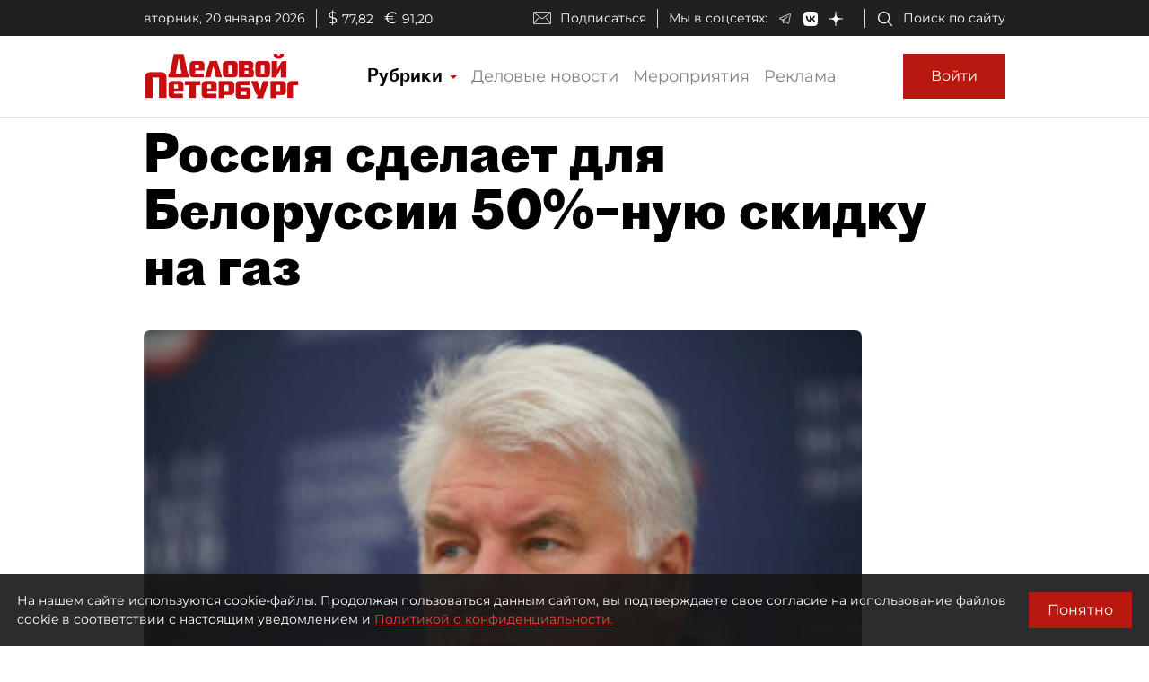

--- FILE ---
content_type: application/javascript
request_url: https://smi2.ru/counter/settings?payload=COmNAxis5djuvTM6JDZiYWExMTYyLWU1NDQtNDdkNS1hYjNhLTFlMjA1NTAxODUzMA&cb=_callbacks____0mkn95s89
body_size: 1523
content:
_callbacks____0mkn95s89("[base64]");